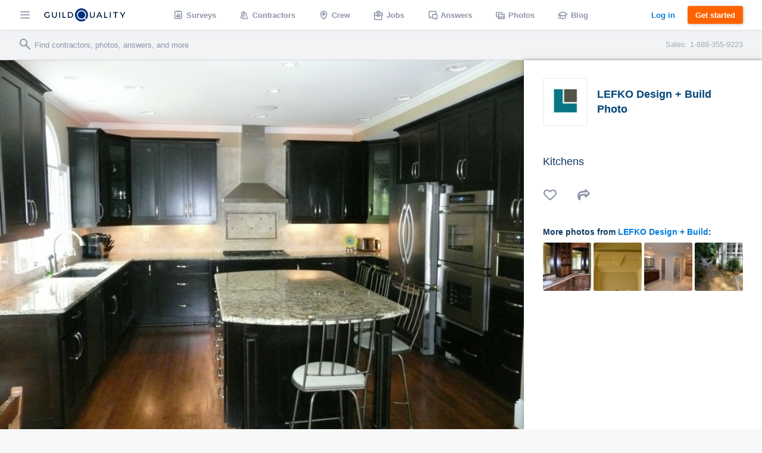

--- FILE ---
content_type: text/html; charset=UTF-8
request_url: https://www.guildquality.com/photo/904_1_1316639251
body_size: 9580
content:
<!DOCTYPE html>
<html lang="en">
<head>

	<!-- Google Tag Manager -->
<script>(function(w,d,s,l,i){w[l]=w[l]||[];w[l].push({'gtm.start':
new Date().getTime(),event:'gtm.js'});var f=d.getElementsByTagName(s)[0],
j=d.createElement(s),dl=l!='dataLayer'?'&l='+l:'';j.async=true;j.src=
'https://www.googletagmanager.com/gtm.js?id='+i+dl;f.parentNode.insertBefore(j,f);
})(window,document,'script','dataLayer','GTM-5WX67PQ');</script>
<!-- End Google Tag Manager -->
	<title>Photo of Kitchens</title>

    <script>
var _rollbarConfig = {
    checkIgnore: function(isUncaught, args, payload) {
            // Ignore errors from certain paths
            var ignorePaths = [
                '/answers/', '/crew/', '/question/', '/comment/', '/review/', '/projects/', '/companies/', '/cr/', '/pro/', '/find/', '/photo/', '/photos/', '/mapWidget', '/guildmaster/', '/index.php', '/user/', '/claim/'
            ];
            var ignoreSuffixes = [
                '/answers'
            ];
            // Access the URL from the payload
            var requestUrl = payload.request && payload.request.url;
            if (requestUrl) {
                // Check if URL has only three slashes
                if ((requestUrl.match(/\//g) || []).length === 3) {
                    return true;
                }
                for (var j = 0; j < ignorePaths.length; j++) {
                    if (requestUrl.indexOf('.com' + ignorePaths[j]) > -1) {
                        return true;
                    }
                }
                for (var j = 0; j < ignoreSuffixes.length; j++) {
                    if (requestUrl.endsWith(ignoreSuffixes[j]) > -1) {
                        return true;
                    }
                }
            }
            // Send other errors
            return false;
        },
    accessToken: "5dd7d4fae79c4c8d95d42a34b918de0c",
    captureUncaught: true,
    captureUnhandledRejections: true,
    payload: {
        environment: "production"
    }
};
// Rollbar Snippet
!function(r){var e={};function o(n){if(e[n])return e[n].exports;var t=e[n]={i:n,l:!1,exports:{}};return r[n].call(t.exports,t,t.exports,o),t.l=!0,t.exports}o.m=r,o.c=e,o.d=function(r,e,n){o.o(r,e)||Object.defineProperty(r,e,{enumerable:!0,get:n})},o.r=function(r){"undefined"!=typeof Symbol&&Symbol.toStringTag&&Object.defineProperty(r,Symbol.toStringTag,{value:"Module"}),Object.defineProperty(r,"__esModule",{value:!0})},o.t=function(r,e){if(1&e&&(r=o(r)),8&e)return r;if(4&e&&"object"==typeof r&&r&&r.__esModule)return r;var n=Object.create(null);if(o.r(n),Object.defineProperty(n,"default",{enumerable:!0,value:r}),2&e&&"string"!=typeof r)for(var t in r)o.d(n,t,function(e){return r[e]}.bind(null,t));return n},o.n=function(r){var e=r&&r.__esModule?function(){return r.default}:function(){return r};return o.d(e,"a",e),e},o.o=function(r,e){return Object.prototype.hasOwnProperty.call(r,e)},o.p="",o(o.s=0)}([function(r,e,o){"use strict";var n=o(1),t=o(5);_rollbarConfig=_rollbarConfig||{},_rollbarConfig.rollbarJsUrl=_rollbarConfig.rollbarJsUrl||"https://cdn.rollbar.com/rollbarjs/refs/tags/v2.23.0/rollbar.min.js",_rollbarConfig.async=void 0===_rollbarConfig.async||_rollbarConfig.async;var a=n.setupShim(window,_rollbarConfig),l=t(_rollbarConfig);window.rollbar=n.Rollbar,a.loadFull(window,document,!_rollbarConfig.async,_rollbarConfig,l)},function(r,e,o){"use strict";var n=o(2),t=o(3);function a(r){return function(){try{return r.apply(this,arguments)}catch(r){try{console.error("[Rollbar]: Internal error",r)}catch(r){}}}}var l=0;function i(r,e){this.options=r,this._rollbarOldOnError=null;var o=l++;this.shimId=function(){return o},"undefined"!=typeof window&&window._rollbarShims&&(window._rollbarShims[o]={handler:e,messages:[]})}var s=o(4),d=function(r,e){return new i(r,e)},c=function(r){return new s(d,r)};function u(r){return a((function(){var e=this,o=Array.prototype.slice.call(arguments,0),n={shim:e,method:r,args:o,ts:new Date};window._rollbarShims[this.shimId()].messages.push(n)}))}i.prototype.loadFull=function(r,e,o,n,t){var l=!1,i=e.createElement("script"),s=e.getElementsByTagName("script")[0],d=s.parentNode;i.crossOrigin="",i.src=n.rollbarJsUrl,o||(i.async=!0),i.onload=i.onreadystatechange=a((function(){if(!(l||this.readyState&&"loaded"!==this.readyState&&"complete"!==this.readyState)){i.onload=i.onreadystatechange=null;try{d.removeChild(i)}catch(r){}l=!0,function(){var e;if(void 0===r._rollbarDidLoad){e=new Error("rollbar.js did not load");for(var o,n,a,l,i=0;o=r._rollbarShims[i++];)for(o=o.messages||[];n=o.shift();)for(a=n.args||[],i=0;i<a.length;++i)if("function"==typeof(l=a[i])){l(e);break}}"function"==typeof t&&t(e)}()}})),d.insertBefore(i,s)},i.prototype.wrap=function(r,e,o){try{var n;if(n="function"==typeof e?e:function(){return e||{}},"function"!=typeof r)return r;if(r._isWrap)return r;if(!r._rollbar_wrapped&&(r._rollbar_wrapped=function(){o&&"function"==typeof o&&o.apply(this,arguments);try{return r.apply(this,arguments)}catch(o){var e=o;throw e&&("string"==typeof e&&(e=new String(e)),e._rollbarContext=n()||{},e._rollbarContext._wrappedSource=r.toString(),window._rollbarWrappedError=e),e}},r._rollbar_wrapped._isWrap=!0,r.hasOwnProperty))for(var t in r)r.hasOwnProperty(t)&&(r._rollbar_wrapped[t]=r[t]);return r._rollbar_wrapped}catch(e){return r}};for(var p="log,debug,info,warn,warning,error,critical,global,configure,handleUncaughtException,handleAnonymousErrors,handleUnhandledRejection,captureEvent,captureDomContentLoaded,captureLoad".split(","),f=0;f<p.length;++f)i.prototype[p[f]]=u(p[f]);r.exports={setupShim:function(r,e){if(r){var o=e.globalAlias||"Rollbar";if("object"==typeof r[o])return r[o];r._rollbarShims={},r._rollbarWrappedError=null;var l=new c(e);return a((function(){e.captureUncaught&&(l._rollbarOldOnError=r.onerror,n.captureUncaughtExceptions(r,l,!0),e.wrapGlobalEventHandlers&&t(r,l,!0)),e.captureUnhandledRejections&&n.captureUnhandledRejections(r,l,!0);var a=e.autoInstrument;return!1!==e.enabled&&(void 0===a||!0===a||"object"==typeof a&&a.network)&&r.addEventListener&&(r.addEventListener("load",l.captureLoad.bind(l)),r.addEventListener("DOMContentLoaded",l.captureDomContentLoaded.bind(l))),r[o]=l,l}))()}},Rollbar:c}},function(r,e,o){"use strict";function n(r,e,o,n){r._rollbarWrappedError&&(n[4]||(n[4]=r._rollbarWrappedError),n[5]||(n[5]=r._rollbarWrappedError._rollbarContext),r._rollbarWrappedError=null);var t=e.handleUncaughtException.apply(e,n);o&&o.apply(r,n),"anonymous"===t&&(e.anonymousErrorsPending+=1)}r.exports={captureUncaughtExceptions:function(r,e,o){if(r){var t;if("function"==typeof e._rollbarOldOnError)t=e._rollbarOldOnError;else if(r.onerror){for(t=r.onerror;t._rollbarOldOnError;)t=t._rollbarOldOnError;e._rollbarOldOnError=t}e.handleAnonymousErrors();var a=function(){var o=Array.prototype.slice.call(arguments,0);n(r,e,t,o)};o&&(a._rollbarOldOnError=t),r.onerror=a}},captureUnhandledRejections:function(r,e,o){if(r){"function"==typeof r._rollbarURH&&r._rollbarURH.belongsToShim&&r.removeEventListener("unhandledrejection",r._rollbarURH);var n=function(r){var o,n,t;try{o=r.reason}catch(r){o=void 0}try{n=r.promise}catch(r){n="[unhandledrejection] error getting `promise` from event"}try{t=r.detail,!o&&t&&(o=t.reason,n=t.promise)}catch(r){}o||(o="[unhandledrejection] error getting `reason` from event"),e&&e.handleUnhandledRejection&&e.handleUnhandledRejection(o,n)};n.belongsToShim=o,r._rollbarURH=n,r.addEventListener("unhandledrejection",n)}}}},function(r,e,o){"use strict";function n(r,e,o){if(e.hasOwnProperty&&e.hasOwnProperty("addEventListener")){for(var n=e.addEventListener;n._rollbarOldAdd&&n.belongsToShim;)n=n._rollbarOldAdd;var t=function(e,o,t){n.call(this,e,r.wrap(o),t)};t._rollbarOldAdd=n,t.belongsToShim=o,e.addEventListener=t;for(var a=e.removeEventListener;a._rollbarOldRemove&&a.belongsToShim;)a=a._rollbarOldRemove;var l=function(r,e,o){a.call(this,r,e&&e._rollbar_wrapped||e,o)};l._rollbarOldRemove=a,l.belongsToShim=o,e.removeEventListener=l}}r.exports=function(r,e,o){if(r){var t,a,l="EventTarget,Window,Node,ApplicationCache,AudioTrackList,ChannelMergerNode,CryptoOperation,EventSource,FileReader,HTMLUnknownElement,IDBDatabase,IDBRequest,IDBTransaction,KeyOperation,MediaController,MessagePort,ModalWindow,Notification,SVGElementInstance,Screen,TextTrack,TextTrackCue,TextTrackList,WebSocket,WebSocketWorker,Worker,XMLHttpRequest,XMLHttpRequestEventTarget,XMLHttpRequestUpload".split(",");for(t=0;t<l.length;++t)r[a=l[t]]&&r[a].prototype&&n(e,r[a].prototype,o)}}},function(r,e,o){"use strict";function n(r,e){this.impl=r(e,this),this.options=e,function(r){for(var e=function(r){return function(){var e=Array.prototype.slice.call(arguments,0);if(this.impl[r])return this.impl[r].apply(this.impl,e)}},o="log,debug,info,warn,warning,error,critical,global,configure,handleUncaughtException,handleAnonymousErrors,handleUnhandledRejection,_createItem,wrap,loadFull,shimId,captureEvent,captureDomContentLoaded,captureLoad".split(","),n=0;n<o.length;n++)r[o[n]]=e(o[n])}(n.prototype)}n.prototype._swapAndProcessMessages=function(r,e){var o,n,t;for(this.impl=r(this.options);o=e.shift();)n=o.method,t=o.args,this[n]&&"function"==typeof this[n]&&("captureDomContentLoaded"===n||"captureLoad"===n?this[n].apply(this,[t[0],o.ts]):this[n].apply(this,t));return this},r.exports=n},function(r,e,o){"use strict";r.exports=function(r){return function(e){if(!e&&!window._rollbarInitialized){for(var o,n,t=(r=r||{}).globalAlias||"Rollbar",a=window.rollbar,l=function(r){return new a(r)},i=0;o=window._rollbarShims[i++];)n||(n=o.handler),o.handler._swapAndProcessMessages(l,o.messages);window[t]=n,window._rollbarInitialized=!0}}}}]);
// End Rollbar Snippet
</script>
    
		<meta http-equiv="Content-Type" content="text/html; charset=UTF-8">
			<meta name="description" content="Browse photo of kitchens, photos and layouts. Discover design inspiration from a variety of   home color, decor and theme options." />
				<meta name="keywords" content=", LEFKO Design + Build, home design, design ideas, interior design, interior designer, architecture, architect, kitchen, bath, bathroom, remodel, modern, traditional, contemporary, house, builder, contractor, photo, picture">
	
	<meta name="viewport" content="width=device-width, initial-scale=1.0, maximum-scale=1.0">
	<meta http-equiv="X-UA-Compatible" content="IE=edge,chrome=1">

    <!-- Only include bootstrap for wordpress. Ultimatly we will want to exclude here as well. -->
	
	<link href="/css/build/framework-compiled.css?id=f392c4620b0f74886765" rel="stylesheet">
	<link href="/css/build/common-compiled.css?id=ca9eaf16425dbc68af5d" rel="stylesheet">
	<link href="/css/build/navigation-legacy.css?id=72c3f71ff6ccb107e974" rel="stylesheet">
    <link rel="stylesheet" type="text/css" href="//cloud.typography.com/7593094/785548/css/fonts.css" />
    
    
    <link href='//fonts.googleapis.com/css?family=Source+Sans+Pro:200,300,400,600,700,900' rel='stylesheet' type='text/css'>
        <script src="https://ajax.googleapis.com/ajax/libs/jquery/1.12.4/jquery.min.js"></script>
            <script>
            $.ajaxSetup({
                headers: {
                    'X-CSRF-TOKEN': 'zYCybOXQf8DpkjgyUdq5YHqvMdmOQehgkDnEBVYG'
                }
            });
        </script>
    
    <script defer src="/js/site.js?61"></script>
    <!--[if lt IE 10]>
    <script src="/js/html5shiv.min.js"></script>
    <![endif]-->

            <script defer src="/js/typeahead.jquery.js"></script>
    		
	
			
    
    </head>

	<body class=" public">
		<!-- Google Tag Manager (noscript) -->
<noscript><iframe src="https://www.googletagmanager.com/ns.html?id=GTM-5WX67PQ"
height="0" width="0" style="display:none;visibility:hidden"></iframe></noscript>
<!-- End Google Tag Manager (noscript) -->		<div class="navbar marketing ploadHide">
			<div class="navbar_left">
				
								<div class="navbar_button button--hamburger ripple nav-watcher">
					<div class="icon icon-menu"></div>
				</div>
				
			    
			                                            <div class="navbar_button button--logo wide ripple">
                        <a title="GuildQuality" href="/">
                                                <svg xmlns="http://www.w3.org/2000/svg" viewBox="0 0 930.16 150"><defs><style>.cls-1{fill:#01183c;}.cls-2{fill:#01317e;}.cls-3{fill:#fff;}</style></defs><g id="Layer_2" data-name="Layer 2"><g id="Layer_1-2" data-name="Layer 1"><g id="GQ_Logo_Wordmark" data-name="GQ Logo Wordmark"><path class="cls-1" d="M35.49,51.2c7.41,0,13.38,2.37,18.25,7.24l.93.93,6.92-7.08-.82-.9C54.91,45,46.13,41.55,35.38,41.55,15.21,41.55,0,56,0,75.24s15.35,33.69,35.71,33.69c9.56,0,18.5-3.06,24.52-8.39l.43-.39V74H50.34V95.4a26.14,26.14,0,0,1-14.52,3.88c-14.58,0-25.16-10.11-25.16-24S21.1,51.2,35.49,51.2Z"/><path class="cls-1" d="M133.75,79.84c0,13-5.94,19.56-17.65,19.56S98.56,92.82,98.56,79.84V42.33H87.9V80.06c0,18.35,10.28,28.87,28.2,28.87s28.09-10.52,28.09-28.87V42.33H133.75Z"/><rect class="cls-1" x="171.34" y="42.84" width="10.66" height="65.93"/><polygon class="cls-1" points="219.8 42.67 209.15 42.67 209.15 108.6 246.5 108.6 246.5 99.28 219.8 99.28 219.8 42.67"/><path class="cls-1" d="M295.06,42.5H270.65v65.93h24.41c21.83,0,35.94-13,35.94-33S316.89,42.5,295.06,42.5Zm25.28,32.91c0,14.62-9.82,23.71-25.62,23.71H281.3V51.81h13.42C310.52,51.81,320.34,60.85,320.34,75.41Z"/><path class="cls-1" d="M568.47,79.84c0,13-5.94,19.56-17.66,19.56s-17.54-6.58-17.54-19.56V42.33H522.61V80.06c0,18.35,10.28,28.87,28.2,28.87S578.9,98.41,578.9,80.06V42.33H568.47Z"/><path class="cls-1" d="M626.2,42.33l-30.46,65.93h10.93l7.4-16.37h33.87l7.4,16.37h10.93L635.81,42.33ZM643.86,82.8h-25.7l12.89-28.41Z"/><polygon class="cls-1" points="697.68 42.33 687.02 42.33 687.02 108.26 724.37 108.26 724.37 98.95 697.68 98.95 697.68 42.33"/><rect class="cls-1" x="751.52" y="42.33" width="10.66" height="65.93"/><polygon class="cls-1" points="789.33 51.65 811.64 51.65 811.64 108.26 822.3 108.26 822.3 51.65 844.61 51.65 844.61 42.33 789.33 42.33 789.33 51.65"/><polygon class="cls-1" points="918.84 42.33 897.8 76.15 876.77 42.33 865.1 42.33 892.36 86.48 892.36 108.26 902.91 108.26 902.91 86.7 930.16 42.33 918.84 42.33"/><path class="cls-2" d="M472.11,134.76a75,75,0,1,1,14.44-14.43A75.62,75.62,0,0,1,472.11,134.76Z"/><path class="cls-3" d="M483.68,123.84l-15.56-15.56a52.89,52.89,0,1,0-12.69,11.39h0a53,53,0,0,0,4.64-3.34l15.57,15.56A75.44,75.44,0,0,0,483.68,123.84Zm-31.61-15.52a41.8,41.8,0,1,1,8.05-8A41.57,41.57,0,0,1,452.07,108.32Z"/></g></g></g></svg>
                                                </a>
                                            </div>
                
                                <a class="navbar_button button--logo narrow user" href="/">
                    <div class="navbar_avatar avatar--logo avatar--gq-logo"></div>
				</a>
                    
		<div class="nav-menu">
			<div class="nav-menu_close icon icon-close nav-watcher"></div>

            
            <ul class="nav-menu_list" role="menu">

                <!-- Admin pages -->
                
				<!-- GQ2 Dashboard -->
				
				<!-- GQ3 Pages -->
				
				<!-- Crew pages -->
				
				<!-- Logged out site pages -->
				                    <li role="presentation">
                        <a class="button3 button3--blue narrow" href="/login">Log in</a>
                    </li>
                    <li role="presentation">
                        <a class="nav-menu_button ripple"  href="/product" role="menuitem"><span class="icon icon-surveys"></span> Surveys</a>
                    </li>
                
                <li role="presentation">
                    <a class="nav-menu_button ripple" href="/find" role="menuitem"><span class="icon icon-contractors"></span> Contractors</a>
                </li>

									<li role="presentation">
                        <a class="nav-menu_button ripple" href="/crew/welcome" role="menuitem"><span class="icon icon-crew"></span> Crew</a>
                    </li>
                    <li role="presentation">
						<a class="nav-menu_button ripple" href="/crew/jobs/search" role="menuitem"><span class="icon icon-jobs"></span> Jobs</a>
					</li>
                    <li role="presentation">
                        <a class="nav-menu_button ripple" href="/crew/pros" role="menuitem"><span class="icon icon-pro-search"></span> Professionals</a>
                    </li>
                    <!-- Comment out for now. There is not really much going on on this page might be confusing. Chris April 19 2017.
                    <li role="presentation">
                        <a class="nav-menu_button ripple" href="/crew/projects" role="menuitem"><span class="icon icon-check-in"></span> Projects</a>
                    </li> -->
								<li role="presentation">
					<a class="nav-menu_button ripple" href="/answers" role="menuitem"><span class="icon icon-answers"></span> Answers</a>
				</li>
				<li role="presentation">
					<a class="nav-menu_button ripple" href="/photos" role="menuitem"><span class="icon icon-picture"></span> Photos</a>
				</li>
				<li role="presentation">
					<a class="nav-menu_button ripple" href="/blog" role="menuitem"><span class="icon icon-learning"></span> Blog</a>
				</li>
				<li role="presentation">
					<a class="nav-menu_button ripple" href="/contact-us" role="menuitem"><span class="icon icon-support"></span> Support</a>
				</li>
				<li role="presentation">
					<a class="nav-menu_button ripple" href="/about" role="menuitem"><span class="icon icon-company"></span> About</a>
				</li>
			</ul>

            
			<div class="nav-menu_overlay nav-watcher"></div>
		</div>
	</div>

	<!-- Public nav -->

  <!-- BLOG -->
  
    
  <!-- APP -->
  
    
        <ul class="navbar_middle public" role="menu">
      <li role="presentation">
        <a class="navbar_button ripple" href="/product" role="menuitem"><span class="icon icon-surveys"></span> <span class="text">Surveys</span></a>
      </li>
      <li role="presentation">
        <a class="navbar_button ripple" href="/find" role="menuitem"><span class="icon icon-contractors"></span> <span class="text">Contractors</span></a>
      </li>
      <li role="presentation">
        <a class="navbar_button ripple" href="/crew/welcome" role="menuitem"><span class="icon icon-crew"></span> <span class="text">Crew</span></a>
      </li>
      <li role="presentation">
  		<a class="navbar_button ripple" href="/crew/jobs/search" role="menuitem"><span class="icon icon-jobs"></span> <span class="text">Jobs</span></a>
  	  </li>
  	  <li role="presentation">
        <a class="navbar_button ripple" href="/answers" role="menuitem"><span class="icon icon-answers"></span> <span class="text">Answers</span></a>
      </li>
      <li role="presentation">
        <a class="navbar_button ripple" href="/photos" role="menuitem"><span class="icon icon-picture"></span> <span class="text">Photos</span></a>
      </li>
      <li role="presentation">
        <a class="navbar_button ripple" href="/blog" role="menuitem"><span class="icon icon-learning"></span> <span class="text">Blog</span></a>
      </li>
    </ul>
  	
  	  	
  
	<div class="navbar_right">
		
					
					
    			    		<a class="button3 button3--clear-blue wide ripple" href="/login">
	    			Log in
	    		</a>
	    	
	        	            <a class="button3 button3--orange ripple cta-button"

	               href="/product#get-started">
	                Get started
	            </a>
	        
		
			</div>
</div>

<!-- Include search bar -->

  <div class="sub-navbar ploadHide">
    <!-- id used to add event handler-->
  	<form class="sub-navbar_search-form" id="unified-search-form">
  		<span class="icon icon-search"></span>
  		<input type="text" id="unified-search" placeholder="Find contractors, photos, answers, and more">
  		<input type="submit" style="display:none">
  	</form>
          <div class="sub-navbar_sales-number">Sales: 1-888-355-9223 </div>
      </div>


<div class="content-frame">


<!-- Ripple script -->
<script>
var parent, ink, d, x, y;
$(".ripple").click(function(e){
	parent = $(this);
	//create .ink element if it doesn't exist
	if(parent.find(".ripple_ink").length == 0)
		parent.prepend("<span class='ripple_ink'></span>");

	ink = parent.find(".ripple_ink");
	//incase of quick double clicks stop the previous animation
	ink.removeClass("animate");

	//set size of .ink
	if(!ink.height() && !ink.width())
	{
		//use parent's width or height whichever is larger for the diameter to make a circle which can cover the entire element.
		d = Math.max(parent.outerWidth(), parent.outerHeight());
		ink.css({height: d, width: d});
	}

	//get click coordinates
	//logic = click coordinates relative to page - parent's position relative to page - half of self height/width to make it controllable from the center;
	x = e.pageX - parent.offset().left - ink.width()/2;
	y = e.pageY - parent.offset().top - ink.height()/2;

	//set the position and add class .animate
	ink.css({top: y+'px', left: x+'px'}).addClass("animate");
})
</script>

<!-- Navbar scroll class -->
<script>
$(window).scroll(function() {
    var scroll = $(window).scrollTop();
    if (scroll >= 1) {
        $(".sub-navbar").addClass("sub-navbar--scroll");
    } else {
        $(".sub-navbar").removeClass("sub-navbar--scroll");
    }
});
</script>

<!-- account-menu code -->
<script>
	$('.account-watcher').on('click', function(){
		$('.account-menu').toggleClass( 'open' );
		$('body').toggleClass( 'scroll-freeze' );
		$('.nav-menu').removeClass( 'open' );
	});
</script>

<!-- nav-menu code -->
<script>
	$('.nav-watcher').on('click', function(){
		$('.nav-menu').toggleClass( 'open' );
		$('body').toggleClass( 'scroll-freeze' );
		$('.account-menu').removeClass( 'open' );
	});
</script>

<div><!-- Need to have a root element div for magnific popup to work -->

<link href="/css/widgets/share-button.css?61" rel="stylesheet">
<script src="/js/share-button/share-button.min.js" type="text/javascript"></script>

<script type="text/javascript">
    $(document).ready(function(){
        //var ShareButton = require('share-button');

        new ShareButton({
            image:   'https://www.guildquality.com/img/listings/904_1_1316639251_1000.jpg',     // image to be shared to Facebook [Default: config.image]
            //TODO: Discuss text of titles and descriptions for shared photos
            title: '',
            description: '',
            ui: {
                buttonText:  ''// change the text of the button, [Default: `Share`]
            },
            networks: {
                reddit: {
                    enabled: false
                },
                email: {
                    enabled: false,
                }
            }
        });
    });
</script>

<div class="container stretch-container photo-perma">
    <div class="photo-cont">
        <div class="photo-bg" style="background: url('https://www.guildquality.com/img/listings/904_1_1316639251_1000.jpg')"></div>
                <img src="https://www.guildquality.com/img/listings/904_1_1316639251_1000.jpg" alt="Photo By LEFKO Design + Build. Kitchens" title="Photo By LEFKO Design + Build. Kitchens">
    </div>
    <div class="photo-sidebar">
        <div class="meta-info">
    <a class="meta-avatar" href="/LefkoDesignBuild">
        <img src='//www.guildquality.com/img/avatar/m5211.jpg' alt="LEFKO Design + Build">
    </a>
    <a class="meta-name" href="/LefkoDesignBuild">
        <h1>LEFKO Design + Build Photo</h1>
    </a>
</div>

<!-- Title & Description -->
<div class="meta-body">

    <div class="meta-data">
        <!-- Tags -->
        
        <!-- Address -->
<!--          -->
    </div>

    <!-- Title/Description -->
    <div class="meta-description-container">
        <p class="meta-title copy-title">Kitchens</p>
        <p class="meta-description copy-primary"></p>
    </div>

        <!-- Actions -->
    <div class="meta-actions">
        <span class="favorite-photo-link " data-type="QlistingPhoto" data-id="5176" title="Save as Favorite">
            <span class="icon icon-like"></span>
            <span class="favoriteCount" data-count="0">
                
            </span>
        </span>
        <share-button></share-button>
    </div>
    </div>

<div class="meta-footer">
                <div class="related-photos-row company-photos">
            <span class="section-header">
                More photos from <a href="/LefkoDesignBuild">LEFKO Design + Build</a>:
            </span>
            <div class="photo-row">
                                    <a href="https://www.guildquality.com/photo/905_2_1316641176" class="modal">
                        <img src='https://www.guildquality.com/img/listings/thumb/905_2_1316641176_thumb.jpg' alt="Photo by LEFKO Design + Build. Bathrooms - thumbnail" title="Photo by LEFKO Design + Build. Bathrooms - thumbnail">
                                            </a>
                                    <a href="https://www.guildquality.com/photo/907_1_1316641631" class="modal">
                        <img src='https://www.guildquality.com/img/listings/thumb/907_1_1316641631_thumb.jpg' alt="Photo by LEFKO Design + Build. Interior Finishes - thumbnail" title="Photo by LEFKO Design + Build. Interior Finishes - thumbnail">
                                            </a>
                                    <a href="https://www.guildquality.com/photo/905_1_1316641175" class="modal">
                        <img src='https://www.guildquality.com/img/listings/thumb/905_1_1316641175_thumb.jpg' alt="Photo by LEFKO Design + Build. Bathrooms - thumbnail" title="Photo by LEFKO Design + Build. Bathrooms - thumbnail">
                                            </a>
                                    <a href="https://www.guildquality.com/photo/909_3_1316641894" class="modal">
                        <img src='https://www.guildquality.com/img/listings/thumb/909_3_1316641894_thumb.jpg' alt="Photo by LEFKO Design + Build. Decks - thumbnail" title="Photo by LEFKO Design + Build. Decks - thumbnail">
                                            </a>
                            </div>
        </div>
    </div>    </div>
</div>

<script>
    $(window).scroll(function (event) {
        var wide = $( window ).width();
        var scroll = $(window).scrollTop();
        var superScroll = 'calc(100vh + ' + scroll + 'px - 100px)';

        if ((scroll > 50) && (wide > 752)) {
            $('.photo-cont').css({"margin-top":50});
            $('.photo-cont').css({"height":"calc(100vh - 50px)"});
        } else if ((scroll > 0 ) && (wide > 752)) {
            $('.photo-cont').css({"margin-top":100 - scroll});
            $('.photo-cont').css({"height":superScroll});
        }
    });
    $(document).ready(function(){
        var referrer =  document.referrer;
        if(referrer.toLowerCase().indexOf("www.guildquality.com") !== -1) {
            $('a.back').attr("href", document.referrer);
        } else  {
            $('a.back').css({"display":"none"});
        }
        $( "body" ).addClass( "photo-page" );
    });
</script>
</div>

    <div class="uni-footer-latest">
    <section class="uni-latest">
      <div class="uni-container">
        <header>
          <h3>The latest from <a href="/blog">our blog</a></h3>
        </header>
        <ul class="posts latest-posts">
                  <li class="post">
            <a class="post-link" data-post-id="29205" data-post-title="strengthening-your-business-in-an-economic-downturn" href="https://www.guildquality.com/blog/strengthening-your-business-in-an-economic-downturn">
              
              <div class="post-thumbnail" style="background-image:url('https://s3.amazonaws.com/gq-wp/corp/wp-content/uploads/2022/09/08112912/coins-table-red-up-arrow-house-concept-rising-price-real-estate-936x604.jpg')">
              </div>
              <div class="post-text">
                <h3 class="post-title">How to strengthen your business in an economic downturn</h3>
              </div>
            </a>
          </li>
                  <li class="post">
            <a class="post-link" data-post-id="29102" data-post-title="2022-second-quarter-market-predictions" href="https://www.guildquality.com/blog/2022-second-quarter-market-predictions">
              
              <div class="post-thumbnail" style="background-image:url('https://s3.amazonaws.com/gq-wp/corp/wp-content/uploads/2022/03/22160830/MarketPredictions-1-936x508.jpg')">
              </div>
              <div class="post-text">
                <h3 class="post-title">2022 Second Quarter Market Predictions</h3>
              </div>
            </a>
          </li>
                  <li class="post">
            <a class="post-link" data-post-id="29064" data-post-title="2022-guildmaster-award-winners" href="https://www.guildquality.com/blog/2022-guildmaster-award-winners">
              
              <div class="post-thumbnail" style="background-image:url('https://s3.amazonaws.com/gq-wp/corp/wp-content/uploads/2021/04/14115642/GuildMaster-Blog-Hero-Image-2021-936x500.jpg')">
              </div>
              <div class="post-text">
                <h3 class="post-title">Congratulations to the 2022 Guildmaster Award winners!</h3>
              </div>
            </a>
          </li>
                  <li class="post">
            <a class="post-link" data-post-id="29042" data-post-title="2022-first-quarter-market-predictions" href="https://www.guildquality.com/blog/2022-first-quarter-market-predictions">
              
              <div class="post-thumbnail" style="background-image:url('https://s3.amazonaws.com/gq-wp/corp/wp-content/uploads/2022/03/22160830/MarketPredictions-1-936x508.jpg')">
              </div>
              <div class="post-text">
                <h3 class="post-title">2022 First Quarter Market Predictions</h3>
              </div>
            </a>
          </li>
                </ul>
      </div>
    </section>

  </div>

<div class="uni-footer container stretch-container footer-top">
    <div class="sitemap-frame">
    <div class="sitemap-col">
      <ul>
        <li><a class="category" href="/product"><span class="icon icon-surveys"></span>Surveys</a></li>
        <li><a href="/product">Tour</a></li>
        <li><a href="/product#pricing">Pricing</a></li>
        <li><a href="/product#testimonials">Testimonials</a></li>
        <li><a href="/product#get-started">Free trial</a></li>
        <li><a href="/faqs-for-pros">FAQ</a></li>        
        <li><a href="/contact-us/sales">Contact Sales</a></li>
      </ul>
    </div>
    <div class="sitemap-col">
      <ul>
                        <li><a class="category" href="/crew/welcome"><span class="icon icon-crew"></span>Crew</a></li>
              </ul>
      <ul>
        <li><a class="category" href="/crew/jobs/search"><span class="icon icon-jobs"></span>Jobs</a></li>
      </ul>
      <ul>
        <li><a class="category" href="/find"><span class="icon icon-contractors"></span>Contractors</a></li>
      </ul>
      <ul>
        <li><a class="category" href="/photos"><span class="icon icon-picture"></span>Photos</a></li>
      </ul>
      <ul>
        <li><a class="category" href="/answers"><span class="icon icon-answers"></span>Answers</a></li>
        <li><a href="/answers/question">Ask a question</a></li>
      </ul>
    </div>
    <div class="sitemap-col">
      <ul>
        <li><a class="category" href="/blog"><span class="icon icon-learning"></span>Blog</a></li>
        <li><a href="/blog">Latest</a></li>
        <li><a href="/blog/category/announcements">Announcements</a></li>
        <li><a href="/blog/category/guildmembers">Guildmembers</a></li>
        <li><a href="/blog/category/industry-news">Industry news</a></li>
        <li><a href="/blog/category/intelligence">Intelligence</a></li>
        <li><a href="/blog/category/life-at-gq">Life at GuildQuality</a></li>
        <li><a href="/blog/category/video">Videos and webinars</a></li>
      </ul>
    </div>
    <div class="sitemap-col">
      <ul>
        <li><a class="category" href="/contact-us/ms"><span class="icon icon-support"></span>Support</a></li>
        <li><a href="https://help.guildquality.com/">Help center</a></li>
        <li><a href="/contact-us/ms">Contact support</a></li>
      </ul>
      <ul>
        <li><a class="category" href="/about"><span class="icon icon-company"></span>Company</a></li>
        <li><a href="/about">About</a></li>
        <li><a href="/careers/">Careers</a></li>
        <li><a href="/partners">Partners</a></li>
        <li><a href="/awards">Awards</a></li>
        <!--<li><a href="/brand-identity/">Brand standards</a></li>-->
      </ul>
    </div>
  </div>
    <div class="footer-bottom">
    <ul class="meta-links">
      <li><a href="/terms">Terms of service</a></li>
      <li><a href="/privacy-policy">Privacy policy</a></li>
      <li><a href="tel:8883559223">(888) 355-9223</a></li>
      <li><a href="mailto:support@guildquality.com">support@guildquality.com</a></li>
            <li><a href="/sitemap">Sitemap</a></li>
      <li><a href="/contact-us">Contact us</a></li>
          </ul>

        <ul>
      <li><a target="_blank" href="http://bit.ly/2Jmsq1U " class="icon icon-facebook"></a></li>
      <li><a target="_blank" href="http://bit.ly/2mhB74A" class="icon icon-twitter"></a></li>
      <li><a target="_blank" href="http://bit.ly/2uwCVdL " class="icon icon-instagram"></a></li>
      <li><a target="_blank" href="https://www.youtube.com/user/GuildQuality" class="icon icon-youtube"></a></li>
      <li><a target="_blank" href="http://bit.ly/2LiCZVH " class="icon icon-linkedin"></a></li>
    </ul>
        <ul>
      <li>&copy; 2026 GuildQuality Inc.</li>
    </ul>
  </div>
</div>

    </div> <!-- End content frame, AKA everything that isn't the header -->

    

  </body>
</html>
